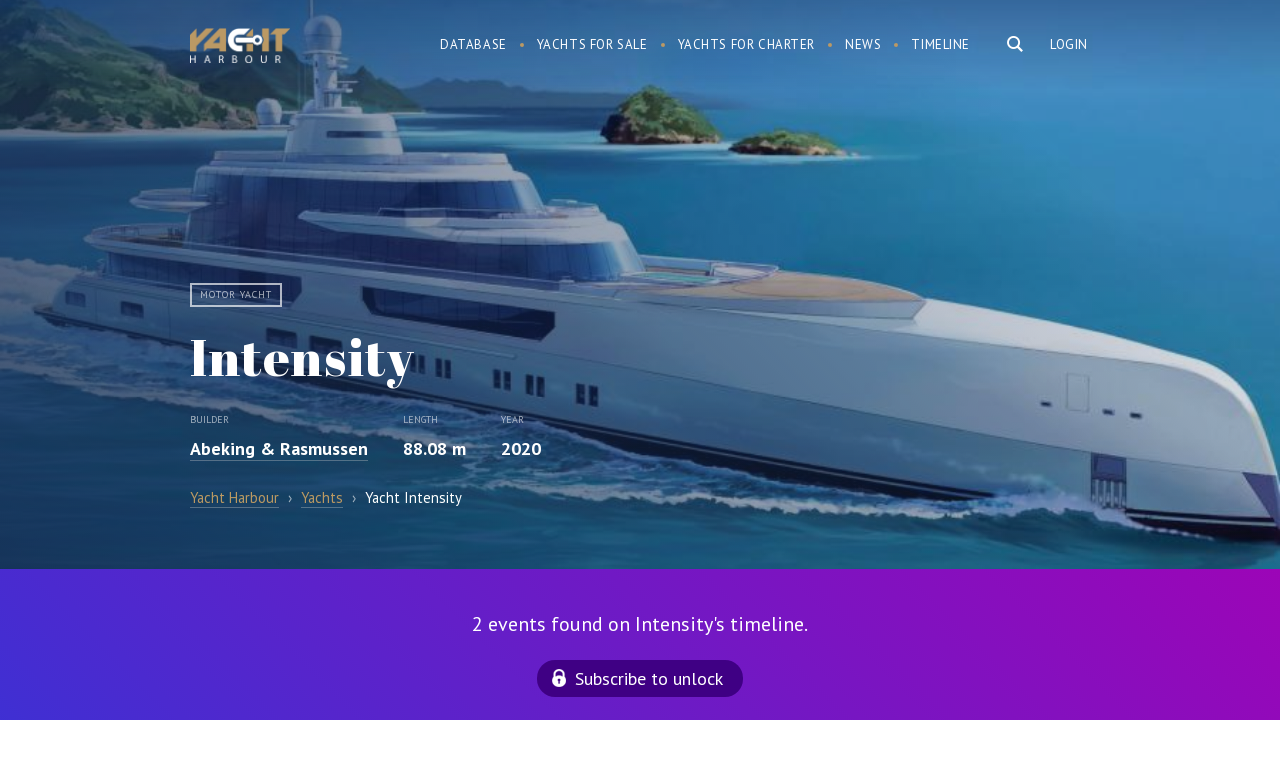

--- FILE ---
content_type: text/html; charset=UTF-8
request_url: https://yachtharbour.com/yacht/intensity-639
body_size: 18152
content:
<!DOCTYPE html>
<html>
    <head>
        <meta http-equiv="Content-Type" content="text/html; charset=utf-8" />
        <meta name="language" content="en" />
        <meta name="google-site-verification" content="UcOoh7o45qR1u2G3Vk7kMEGZ4EIFVItiip1Ru02xkU8" />  
        <link rel="icon" href="/favicon.ico" type="image/x-icon">
        <link rel="shortcut icon" href="/favicon.ico" type="image/x-icon">    

        <meta name="viewport" content="width=device-width">
        <meta content='width=device-width, initial-scale=1.0, maximum-scale=1.0, user-scalable=0' name='viewport' />




        <link href='https://fonts.googleapis.com/css?family=PT+Serif:400,700,700italic,400italic&subset=latin,cyrillic' rel='stylesheet' type='text/css'>
        <link href='https://fonts.googleapis.com/css?family=PT+Sans:400,700italic,700,400italic&subset=latin,cyrillic' rel='stylesheet' type='text/css'>
        <link href='https://fonts.googleapis.com/css?family=Abril+Fatface' rel='stylesheet' type='text/css'>



        <link href="/img/icons/apple-touch-icon.png" rel="apple-touch-icon" /> 
        <link href="/img/icons/apple-touch-icon-76x76.png" rel="apple-touch-icon" sizes="76x76" />
        <link href="/img/icons/apple-touch-icon-120x120.png" rel="apple-touch-icon" sizes="120x120" />
        <link href="/img/icons/apple-touch-icon-152x152.png" rel="apple-touch-icon" sizes="152x152" />
        <link href="/img/icons/apple-touch-icon-180x180.png" rel="apple-touch-icon" sizes="180x180" />
        <link href="/img/icons/icon-hires.png" rel="icon" sizes="192x192" />
        <link href="/img/icons/icon-normal.png" rel="icon" sizes="128x128" />     

 
<!----> 
                <link rel="stylesheet" type="text/css" href="/js/slick/slick.css" />
<link rel="stylesheet" type="text/css" href="/js/mfp/magnific-popup.css" />
<link rel="stylesheet" type="text/css" href="/css/main.css?v10asda1" />
<script type="text/javascript" src="/assets/95cda16c/jquery.min.js"></script>
<script type="text/javascript" src="/js/slick/slick.js"></script>
<script type="text/javascript" src="/js/mfp/jquery.magnific-popup.min.js"></script>
<script type="text/javascript" src="/js/social-likes.min.js"></script>
<title>Motor yacht Intensity - Abeking &amp; Rasmussen  - Yacht Harbour</title>



<meta name="format-detection" content="telephone=no">
<meta name="title" content="Motor yacht Intensity - Abeking & Rasmussen  - Yacht Harbour"/>


                    <meta name="keywords"
          content="Intensity, Intensity yacht, Intensity Motor yacht, Abeking & Rasmussen yachts, Abeking & Rasmussen   "/>




    <meta name="description" content="Intensity is a 88.08 m motor yacht. With a beam of 12.06 m and a draft of 3.45 m. She is powered by Caterpillar engines . The motor yacht can accommodate 14 guests in cabins and an exterior design by Andrew Winch Designs."/>


<meta name="twitter:card" content="summary_large_image"/>
<meta name="twitter:site" content="@yachtharbour"/>
<meta name="twitter:creator" content="@yachtharbour"/>
<meta name="twitter:title" content="Intensity"/>
<meta name="twitter:description" content=" 
        Intensity is a 88.08 m / 289′0″ luxury motor yacht. She was built by Abeking & Rasmussen in 2020.         
With a beam of 12.06 m and a draft of"/>
<meta name="twitter:image" content="https://yachtharbour.com/static/images/y/large_639_78f1f.jpg"/>

<meta property="og:image" content="https://yachtharbour.com/static/images/y/large_639_78f1f.jpg"/>

    <meta property="og:title" content="88m Abeking & Rasmussen, Intensity asking €132,000,000"/>

<meta property="og:url" content=/yacht/intensity-639/>

<meta property="og:site_name" content="Yacht Harbour"/>
<meta property="og:type" content="website"/>
<meta property="og:description" content=" 
        Intensity is a 88.08 m / 289′0″ luxury motor yacht. She was built by Abeking & Rasmussen in 2020.         
With a beam of 12.06 m and a draft of 3.45 m, she has a steel hull.      
She is powered by Caterpillar engines  .     
The motor yacht can accommodate 14 guests in  cabins  and an exterior design by Andrew Winch Designs."

  



    </head>

    <body>

        <div id="page">

<div class="bar-navigation toggle-navigation">
    <div class="bar-navigation-inner">

        <div class="bar-navigation-header">

            <a class="toggle-btn" href="">☰</a>

            <div class="bar-search  ">
                <form onsubmit="loadSearch('b-s-fld');return false;">
                    <input id="b-s-fld" class="s-fld" name="q" type="text" placeholder="Search">
                    <input class="s-btn" type="submit" value="">
                </form>
            </div>

        </div>


        <ul id="bar-navigation" itemscope itemtype="http://schema.org/SiteNavigationElement">
<li><a href="/yachts">Database</a></li>
<li><a href="/sale">Yachts for sale</a></li>
<li><a href="/charter">Yachts for charter</a></li>
<li><a href="/news">Yacht News</a></li>
<li><a href="/brokerage">Brokerage News</a></li>
<li><a href="/timeline">Timeline</a></li>
</ul>



        <div class="social-bar">
            <div class="social-block">
                <a class="social-link social-link-facebook" target="_blank"
                   href="https://www.facebook.com/yachtharbour">facebook</a>
                <a class="social-link social-link-instagram" target="_blank"
                   href="https://www.instagram.com/yacht_harbour/">instagram</a>

                <a class="social-link social-link-twitter" target="_blank" href="https://twitter.com/yachtharbour">twitter</a>
                <a class="social-link social-link-google" target="_blank"
                   href="https://plus.google.com/+Yachtharbour1/posts">google+</a>
                <a class="social-link social-link-linkedin" target="_blank"
                   href="https://www.linkedin.com/company/yachtharbour-com">linkedin</a>

            </div>
        </div>

    </div>
</div>


<section class="header">

    <div style="position: absolute; right:5px; top:5px;">
            </div>


    <div class="wrap overflow">
        
                    <div class="right">

                <div class="user-block">
                <a class="tm-log-btn" href="/user/marketview">Login</a>
                </div>
            </div>
        
        <div class="logo left">
                        <a href="/">Yacht Harbour</a>        </div>

        <div class="main-ns-container">

            <a class="toggle-btn" href="">☰</a>


            <div class="main-search right">
                <form onsubmit="loadSearch('m-s-fld'); return false;">
                    <input id="m-s-fld" class="s-fld" name="q" type="text" placeholder="Search">
                    <input class="s-btn" type="button">
                </form>


            </div>

            <div class="navigation right">
                <ul id="navigation" itemscope itemtype="http://schema.org/SiteNavigationElement">
<li><a href="/yachts">Database</a></li>
<li><a href="/sale">Yachts for sale</a></li>
<li><a href="/charter">Yachts for charter</a></li>
<li><a href="/news">News</a></li>
<li><a href="/timeline">Timeline</a></li>
</ul>            </div>
        </div>


    </div>

</section>


<script>


    var loadSearch = function (val) {
        var fld = document.getElementById(val);
        console.log(fld);
        var url = 'https://yachtharbour.com/search/';
        url += '?q=' + fld.value;
        window.location.href = url;
    }


    $(document).click(function (e) {
        if (!$(e.target).is('#search-form,.main-search,.s-btn,.s-fld')) {
            $(".main-ns-container").removeClass('ready');
        }
    });
    $('.main-search').click(function () {
        $('.main-search').find('input[type=text]').val('');
        $('.main-ns-container').addClass('ready');
        $('.main-search').find('input[type=text]').focus();
        return false;
    });
    $(document).click(function (e) {
        if (!$(e.target).is('.bar-navigation, .main-search,.s-btn,.s-fld')) {
            $('body').removeClass('fixed');
            $('.toggle-navigation').removeClass('visible');
        }
    });
    $('.toggle-btn').click(function () {
        $('.toggle-navigation').toggleClass('visible');
        $('body').toggleClass('fixed');
        return false;
    });

</script>
            






<section class="promo-head">
    <div class="promo-head-bg  " style="background-image: url('/static/images/y/blur_639_78f1f.jpg')"></div>


    <div class="promo-head-bg-overlay yacht-bg-overlay"></div>

    <div class="wrap overflow relative">


        <div class="yacht-card" itemscope itemtype="http://schema.org/Product">

            <link itemprop="additionalType" href="http://www.productontology.org/id/Yacht">
            <link itemprop="additionalType" href="http://www.productontology.org/id/Luxury_yacht">


            <img itemprop="image" alt="yacht Intensity" style="height: 10px; opacity:0"
                 src="/static/images/y/s_639_78f1f.jpg">
            <div class="yacht-card-labels">
                <span class="yacht-card-label">Motor yacht</span>
                
                



                    



            </div>


            <div class="yacht-card-title">
                <h1 class="page-title" itemprop="name">Intensity</h1>
            </div>


            <div class="yacht-card-anons">


                

    <div class="price-container overflow">

        




        

    </div>


                <div itemprop="description">


                    
                        <div class="yacht-card-anons-item left">


                            <div class="yacht-card-anons-label">Builder</div>
                            <div class="hidden" itemprop="manufacturer">Abeking & Rasmussen</div>
                            <div class="yacht-card-anons-data">
                                                                                                
                                <a href="/builders/Abeking+%26+Rasmussen">Abeking & Rasmussen</a>
                            </div>

                        </div>
                    


                                            <div class="yacht-card-anons-item left">
                            <div class="yacht-card-anons-label">Length</div>
                            <div class="yacht-card-anons-data">

                                88.08 m
                            </div>
                        </div>
                    


                                            <div class="yacht-card-anons-item left">
                            <div class="yacht-card-anons-label">Year</div>
                            <div class="yacht-card-anons-data">


                                2020                                                                                            </div>
                        </div>
                    
                </div>


            </div>


        </div>


         
<ul class="breadcrumbs" itemscope="itemscope" itemtype="http://schema.org/BreadcrumbList">
    <li itemprop="itemListElement" itemscope="itemscope" itemtype="http://schema.org/ListItem">
        <a href="/" itemprop="item">
            <span itemprop="name">Yacht Harbour</span>

        </a>
    </li>
    <span style="padding:0px 5px; opacity: .6">›</span>

            <li itemprop="itemListElement" itemscope="itemscope" itemtype="http://schema.org/ListItem">


            <a itemprop="item" href="/yachts"><span itemprop="name">Yachts</span></a>

        </li>
        <span style="padding:0px 5px; opacity: .6">›</span>
    <li itemprop="itemListElement" itemscope="itemscope" itemtype="http://schema.org/ListItem">
        <span itemprop="name">Yacht Intensity     </span>   
        <a itemprop="item" href="/yacht/intensity-639"></a>
    </li>
</ul>



        

    </div>


    </div>
</section>


<section class="main-content ">

 
            
                    <div class="timeline overflow" style="    background: linear-gradient(45deg, rgba(62,48,211,1) 0%,rgba(156,5,183,1) 100%);
    color: #fff;
    font-size: 20px;
    text-align: center;
    padding: 40px 0;">
                <div class="wrap">

                                        <div>
                        2 events found on Intensity's timeline.
                    </div>

                    <a class="sbscrbtn" href="/timeline?db=intensity_639">Subscribe to unlock</a>
                </div>
            </div>
        
        

    



    <div class="content-container right-down-container">

        <div class="wrap content-container-inner overflow">


            <div class="content-container-main yacht-b">


                <div class="content-container-main-header overflow  ">


                    <h2 class="content-container-main-header-title">
                        About Intensity                    </h2>

                </div>


                <div class="content-container-main-inner">


                    <div class="yacht-info-description-content">
                         
        Intensity is a 88.08 m / 289′0″ luxury motor yacht. She was built by Abeking & Rasmussen in 2020.         
With a beam of 12.06 m and a draft of 3.45 m, she has a steel hull.      
She is powered by Caterpillar engines  .     
The motor yacht can accommodate 14 guests in  cabins  and an exterior design by Andrew Winch Designs.                    </div>

                    <div class="social-likes" style="display:inline-block; margin: 20px -6px 0 ">
                        <div class="facebook" title="Share">Facebook</div>
                        <div class="twitter" title="Twit">Twitter</div>
                        <div class="pinterest" title="Pin it" data-media="">Pinterest</div>
                    </div>

                </div>


            </div>


            <div class="content-container-right broker-b">

            <div class="yacht-info-broker-attention">Not available for sale or charter on Yacht Harbour.</div>
    

    

    <div class='broker-b-pager'></div>


    
</div>









<div id="popup-contact" class="contact-popup hidden" style=" ">

    <div class="contact-popup-overlay"></div>

    <div class="contact-popup-inner">

        <div class="contact-popup-content">


            <div class="contact-popup-content-header">
                <a class="right close-window" href="#close">×</a>


                <h2>Contact agent</h2>
            </div>






            





            




        </div>
    </div>
</div>



<script>

    $('.contact-btn').click(function () {


        var br = $(this).attr('data');
        $('.broker-item').hide();
        $('#broker_' + br).show();
        $('#popup-contact').fadeIn( );
        $('body').addClass('fixed_');
        return false;
    });
    $('.contact-popup-overlay,.close-window').click(function () {
        $('.contact-popup').fadeOut();
        $('body').removeClass('fixed_');
    });


    $(".message-form-row input").click(function () {
        $('#popup-contact').show();
    });    
    $(".message-form-row textarea").click(function () {
        $('#popup-contact').show();
    })
    if ($(".message-form-row input").is(":focus")) {
        $('#popup-contact').show();
    }
    if ($(".message-form-row textarea").is(":focus")) {
        $('#popup-contact').show();
    }


</script>

<script>
    var Bcount = document.getElementsByClassName('yacht-info-broker').length;

    if (Bcount > 1) {
        $('.yacht-info-broker').hide();
        $('.yacht-info-broker').first().show();

        var myItems = [], $myList = $('.broker-b-pager');

        for (var i = 0; i < Bcount; i++) {
            myItems.push('<div id="bbp' + i + '" rel="' + i + '" class="broker-b-pager-item broker-b-pager-item_' + (i) + '" ><a href="#" onclick="showBroker(' + (i) + ');return false;">item ' + (i + 1) + '</a></div>');
        }

        $myList.append(myItems.join(''));


        $('.broker-b-pager-item').first().addClass('active');


        function showBroker(data) {
            $('.yacht-info-broker').hide();
            $('.broker-b-pager-item').removeClass('active');
            $('.yacht-info-broker:eq(' + data + ')').show();
            $('.broker-b-pager-item_' + data + '').addClass('active');
            clearInterval(interval);
        }
     

        var interval = setInterval(function () {

            var act = $('.broker-b-pager').find('.active');
            var curB = Number(act.attr('rel'));
            var nextB = curB + 1;


            if ($('#bbp' + nextB + '').length) {
                $('.yacht-info-broker').hide();
                $('.yacht-info-broker:eq(' + nextB + ')').fadeIn();
                $('.broker-b-pager-item').removeClass('active');
                $('#bbp' + nextB).addClass('active');
            } else {
                $('.yacht-info-broker').hide();
                $('.yacht-info-broker').first().fadeIn();
                $('.broker-b-pager-item').removeClass('active');
                $('#bbp0').addClass('active');
            }
            //  alert(nextB);


        }, 5000);


    }


</script>

        </div>

    </div>


   




    
    
    
    <div class="scroll-photos overflow">
        <div class="scroll-photos-inner variable-width">


                            <img alt="yacht Intensity" class="image-popup" src="/static/uploads/scale_639_d0251.jpg" href="/static/uploads/watermark_639_d0251.jpg"><img alt="yacht Intensity" class="image-popup" src="/static/uploads/scale_639_06a0d.jpg" href="/static/uploads/watermark_639_06a0d.jpg"><img alt="yacht Intensity" class="image-popup" src="/static/uploads/scale_639_bfae4.jpg" href="/static/uploads/watermark_639_bfae4.jpg"><img alt="yacht Intensity" class="image-popup" src="/static/uploads/scale_639_d32d9.jpg" href="/static/uploads/watermark_639_d32d9.jpg"><img alt="yacht Intensity" class="image-popup" src="/static/uploads/scale_639_4a574.jpg" href="/static/uploads/watermark_639_4a574.jpg"><img alt="yacht Intensity" class="image-popup" src="/static/uploads/scale_639_db467.jpg" href="/static/uploads/watermark_639_db467.jpg"><img alt="yacht Intensity" class="image-popup" src="/static/uploads/scale_639_0dbb5.jpg" href="/static/uploads/watermark_639_0dbb5.jpg"><img alt="yacht Intensity" class="image-popup" src="/static/uploads/scale_639_d3166.jpg" href="/static/uploads/watermark_639_d3166.jpg"><img alt="yacht Intensity" class="image-popup" src="/static/uploads/scale_639_22dae.jpg" href="/static/uploads/watermark_639_22dae.jpg"><img alt="yacht Intensity" class="image-popup" src="/static/uploads/scale_639_50c1c.jpg" href="/static/uploads/watermark_639_50c1c.jpg">                                </div>


    </div>

    <script>
        $(document).ready(function () {
            $('.image-popup').magnificPopup({
                type: 'image',
                gallery: {
                    tCounter: '',
                    enabled: true
                }

            });
        });


        $('.scroll-photos-inner').slick({
            dots: true,
            infinite: true,
            centerPadding: '0px',
            speed: 300,
            slidesToShow: 2,
            centerMode: false,
            variableWidth: true,
            responsive: [
                {
                    breakpoint: 480,
                    settings: {
                        arrows: false,
                        centerMode: true,
                        // adaptiveHeight:true,
                        slidesToShow: 1
                    }
                }
            ]
        });


    </script>

    

    





<div class="specifications overflow">
    <div class="wrap"> 
        <h2>Specifications</h2>
        <div class='spec-category-list overflow'>
             
                      
                          


                <table class="spec-category-tbl">
                    <tbody>

                        <tr> 
                             



                                <td class="spec-category-item"> 

                                    <table>
                                        <tbody>


                                        <th>
                                            <h3 class='spec-category-title'> Structural </h3> 
                                        </th> 
                                         

                                            
                                                 


                                                    


                                                        
                                                    


                                                        
                                                    


                                                        
                                                    


                                                        
                                                    


                                                        
                                                    


                                                        
                                                    


                                                        
                                                    


                                                        
                                                    


                                                        

                                                            <tr class='spec-row overflow'>

                                                                <td class='spec-row-name left'>
                                                                    Yard :  
                                                                </td>

                                                                <td class='spec-row-val  '>

                                                                                                                                         


                                                                        Abeking & Rasmussen                                                                       
                                                                </td> 
                                                            </tr>
                                                        
                                                    


                                                        
                                                                                                    
                                            
                                                 


                                                    


                                                        
                                                    


                                                        
                                                    


                                                        
                                                    


                                                        
                                                    


                                                        
                                                    


                                                        
                                                    


                                                        
                                                    


                                                        

                                                            <tr class='spec-row overflow'>

                                                                <td class='spec-row-name left'>
                                                                    Type :  
                                                                </td>

                                                                <td class='spec-row-val  '>

                                                                     


                                                                                                                                                                                                                                    Motor yacht        
                                                                               

                                                                                 
                                                                         

                                                                          


                                                                          

                                                                         


                                                                         



                                                                               





                                                                         



                                                                         



                                                                        
                                                                        
                                                                       
                                                                </td> 
                                                            </tr>
                                                        
                                                    


                                                        
                                                    


                                                        
                                                                                                    
                                            
                                                 


                                                    


                                                        
                                                    


                                                        
                                                    


                                                        
                                                    


                                                        

                                                            <tr class='spec-row overflow'>

                                                                <td class='spec-row-name left'>
                                                                    Guests :  
                                                                </td>

                                                                <td class='spec-row-val  '>

                                                                                                                                         


                                                                        14                                                                       
                                                                </td> 
                                                            </tr>
                                                        
                                                    


                                                        
                                                    


                                                        
                                                    


                                                        
                                                    


                                                        
                                                    


                                                        
                                                    


                                                        
                                                                                                    
                                            
                                                 


                                                    


                                                        
                                                    


                                                        
                                                    


                                                        
                                                    


                                                        
                                                    


                                                        
                                                    


                                                        
                                                    


                                                        
                                                    


                                                        
                                                    


                                                        
                                                    


                                                        
                                                                                                    
                                            
                                                 


                                                    


                                                        
                                                    


                                                        
                                                    


                                                        
                                                    


                                                        
                                                    


                                                        
                                                    


                                                        
                                                    


                                                        
                                                    


                                                        
                                                    


                                                        
                                                    


                                                        
                                                                                                    
                                            
                                                 


                                                    


                                                        
                                                    


                                                        

                                                            <tr class='spec-row overflow'>

                                                                <td class='spec-row-name left'>
                                                                    Length :  
                                                                </td>

                                                                <td class='spec-row-val  '>

                                                                     


                                                                         

                                                                          


                                                                          

                                                                         


                                                                         



                                                                               





                                                                         



                                                                         



                                                                                                                                                    88.08 
                                                                            m     
                                                                            <span>/</span>
                                                                            289′0″        
                                                                           
                                                                        
                                                                        
                                                                       
                                                                </td> 
                                                            </tr>
                                                        
                                                    


                                                        
                                                    


                                                        
                                                    


                                                        
                                                    


                                                        
                                                    


                                                        
                                                    


                                                        
                                                    


                                                        
                                                    


                                                        
                                                                                                    
                                            
                                                 


                                                    


                                                        
                                                    


                                                        
                                                    


                                                        

                                                            <tr class='spec-row overflow'>

                                                                <td class='spec-row-name left'>
                                                                    Beam :  
                                                                </td>

                                                                <td class='spec-row-val  '>

                                                                     


                                                                         

                                                                          


                                                                          

                                                                         


                                                                         



                                                                               





                                                                         



                                                                         



                                                                        
                                                                         
                                                                            12.06  
                                                                            m    
                                                                            <span>/</span>
                                                                            39′7″    
                                                                        
                                                                       
                                                                </td> 
                                                            </tr>
                                                        
                                                    


                                                        
                                                    


                                                        
                                                    


                                                        
                                                    


                                                        
                                                    


                                                        
                                                    


                                                        
                                                    


                                                        
                                                                                                    
                                            
                                                 


                                                    


                                                        

                                                            <tr class='spec-row overflow'>

                                                                <td class='spec-row-name left'>
                                                                    Draft :  
                                                                </td>

                                                                <td class='spec-row-val  '>

                                                                     


                                                                         

                                                                          


                                                                          

                                                                         


                                                                         



                                                                               





                                                                         



                                                                          
                                                                            3.45  
                                                                            <span>m </span>

                                                                            <span>/</span>
                                                                            11′4″      

                                                                         



                                                                        
                                                                        
                                                                       
                                                                </td> 
                                                            </tr>
                                                        
                                                    


                                                        
                                                    


                                                        
                                                    


                                                        
                                                    


                                                        
                                                    


                                                        
                                                    


                                                        
                                                    


                                                        
                                                    


                                                        
                                                    


                                                        
                                                                                                    
                                            
                                                 


                                                    


                                                        
                                                    


                                                        
                                                    


                                                        
                                                    


                                                        
                                                    


                                                        
                                                    


                                                        
                                                    


                                                        
                                                    


                                                        
                                                    


                                                        
                                                    


                                                        

                                                            <tr class='spec-row overflow'>

                                                                <td class='spec-row-name left'>
                                                                    Year of build :  
                                                                </td>

                                                                <td class='spec-row-val  '>

                                                                                                                                         


                                                                        2020                                                                       
                                                                </td> 
                                                            </tr>
                                                        
                                                                                                    
                                            
                                                 


                                                    


                                                        
                                                    


                                                        
                                                    


                                                        
                                                    


                                                        
                                                    


                                                        
                                                    


                                                        
                                                    


                                                        
                                                    


                                                        
                                                    


                                                        
                                                    


                                                        
                                                                                                    
                                            
                                                 


                                                    


                                                        
                                                    


                                                        
                                                    


                                                        
                                                    


                                                        
                                                    


                                                        
                                                    


                                                        
                                                    


                                                        
                                                    


                                                        
                                                    


                                                        
                                                    


                                                        
                                                                                                    
                                            
                                                 


                                                    


                                                        
                                                    


                                                        
                                                    


                                                        
                                                    


                                                        
                                                    


                                                        
                                                    


                                                        
                                                    


                                                        
                                                    


                                                        
                                                    


                                                        
                                                    


                                                        
                                                                                                    
                                            
                                                
                                            
                                                
                                            
                                                
                                            
                                                
                                            
                                                
                                            
                                                
                                            
                                                
                                            
                                                
                                            
                                                
                                            
                                                
                                            
                                                
                                            
                                                
                                            
                                                
                                            
                                                
                                            
                                                
                                            
                                                
                                            
                                                
                                            
                                                
                                            
                                                
                                            
                                                
                                            
                                                
                                            
                                                 


                                                    


                                                        
                                                    


                                                        
                                                    


                                                        
                                                    


                                                        
                                                    


                                                        
                                                    


                                                        
                                                    


                                                        
                                                    


                                                        
                                                    


                                                        
                                                    


                                                        
                                                                                                    
                                            
                                                
                                            
                                                
                                            
                                                
                                            
                                                
                                              

                                         




                        </tbody>
                    </table>

                    </td> 
  



                 



                                <td class="spec-category-item"> 

                                    <table>
                                        <tbody>


                                        <th>
                                            <h3 class='spec-category-title'> Mechanical </h3> 
                                        </th> 
                                         

                                            
                                                
                                            
                                                
                                            
                                                
                                            
                                                
                                            
                                                
                                            
                                                
                                            
                                                
                                            
                                                
                                            
                                                
                                            
                                                
                                            
                                                
                                            
                                                
                                            
                                                 


                                                    


                                                        
                                                    


                                                        
                                                    


                                                        
                                                    


                                                        
                                                    


                                                        
                                                    


                                                        
                                                    


                                                        
                                                    


                                                        
                                                    


                                                        
                                                    


                                                        
                                                                                                    
                                            
                                                 


                                                    


                                                        
                                                    


                                                        
                                                    


                                                        
                                                    


                                                        
                                                    


                                                        
                                                    


                                                        
                                                    


                                                        

                                                            <tr class='spec-row overflow'>

                                                                <td class='spec-row-name left'>
                                                                    Brand :  
                                                                </td>

                                                                <td class='spec-row-val  '>

                                                                                                                                         


                                                                        Caterpillar                                                                       
                                                                </td> 
                                                            </tr>
                                                        
                                                    


                                                        
                                                    


                                                        
                                                    


                                                        
                                                                                                    
                                            
                                                 


                                                    


                                                        
                                                    


                                                        
                                                    


                                                        
                                                    


                                                        
                                                    


                                                        
                                                    


                                                        
                                                    


                                                        
                                                    


                                                        
                                                    


                                                        
                                                    


                                                        
                                                                                                    
                                            
                                                 


                                                    


                                                        
                                                    


                                                        
                                                    


                                                        
                                                    


                                                        
                                                    


                                                        
                                                    


                                                        
                                                    


                                                        
                                                    


                                                        
                                                    


                                                        
                                                    


                                                        
                                                                                                    
                                            
                                                 


                                                    


                                                        
                                                    


                                                        
                                                    


                                                        
                                                    


                                                        
                                                    


                                                        
                                                    


                                                        
                                                    


                                                        
                                                    


                                                        
                                                    


                                                        
                                                    


                                                        
                                                                                                    
                                            
                                                 


                                                    


                                                        
                                                    


                                                        
                                                    


                                                        
                                                    


                                                        
                                                    


                                                        
                                                    


                                                        
                                                    


                                                        
                                                    


                                                        
                                                    


                                                        
                                                    


                                                        
                                                                                                    
                                            
                                                 


                                                    


                                                        
                                                    


                                                        
                                                    


                                                        
                                                    


                                                        
                                                    


                                                        
                                                    


                                                        
                                                    


                                                        
                                                    


                                                        
                                                    


                                                        
                                                    


                                                        
                                                                                                    
                                            
                                                 


                                                    


                                                        
                                                    


                                                        
                                                    


                                                        
                                                    


                                                        
                                                    


                                                        
                                                    


                                                        
                                                    


                                                        
                                                    


                                                        
                                                    


                                                        
                                                    


                                                        
                                                                                                    
                                            
                                                
                                            
                                                
                                            
                                                
                                            
                                                
                                            
                                                
                                            
                                                
                                            
                                                
                                            
                                                
                                            
                                                
                                            
                                                
                                            
                                                
                                            
                                                
                                            
                                                
                                            
                                                
                                            
                                                
                                            
                                                
                                            
                                                
                                            
                                                 


                                                    


                                                        
                                                    


                                                        
                                                    


                                                        
                                                    


                                                        
                                                    


                                                        
                                                    


                                                        
                                                    


                                                        
                                                    


                                                        
                                                    


                                                        
                                                    


                                                        
                                                                                                    
                                              

                                         




                        </tbody>
                    </table>

                    </td> 
  



                  
                </tr> 
                <tr> 
                      



                        <td class="spec-category-item"> 

                            <table>
                                <tbody>


                                <th>
                                    <h3 class='spec-category-title'> Design </h3> 
                                </th> 
                                 

                                    
                                        
                                    
                                        
                                    
                                        
                                    
                                        
                                    
                                        
                                    
                                        
                                    
                                        
                                    
                                        
                                    
                                        
                                    
                                        
                                    
                                        
                                    
                                        
                                    
                                        
                                    
                                        
                                    
                                        
                                    
                                        
                                    
                                        
                                    
                                        
                                    
                                        
                                    
                                        
                                    
                                         


                                            


                                                
                                            


                                                
                                            


                                                
                                            


                                                
                                            


                                                
                                            


                                                
                                            


                                                
                                            


                                                
                                            


                                                
                                            


                                                
                                                                                    
                                    
                                         


                                            


                                                
                                            


                                                
                                            


                                                
                                            


                                                
                                            


                                                
                                            


                                                

                                                    <tr class='spec-row overflow'>
                                                        <td class='spec-row-name left'>
                                                            Hull :  
                                                        </td>

                                                        <td class='spec-row-val  '>
                                                            Steel                                                        </td> 
                                                    </tr>
                                                
                                            


                                                
                                            


                                                
                                            


                                                
                                            


                                                
                                                                                    
                                    
                                         


                                            


                                                
                                            


                                                
                                            


                                                
                                            


                                                
                                            


                                                
                                            


                                                
                                            


                                                
                                            


                                                
                                            


                                                
                                            


                                                
                                                                                    
                                    
                                         


                                            


                                                
                                            


                                                
                                            


                                                
                                            


                                                
                                            


                                                
                                            


                                                
                                            


                                                
                                            


                                                
                                            


                                                
                                            


                                                
                                                                                    
                                    
                                         


                                            


                                                
                                            


                                                
                                            


                                                
                                            


                                                
                                            


                                                
                                            


                                                
                                            


                                                
                                            


                                                
                                            


                                                
                                            


                                                
                                                                                    
                                    
                                         


                                            


                                                
                                            


                                                
                                            


                                                
                                            


                                                
                                            


                                                
                                            


                                                
                                            


                                                
                                            


                                                
                                            


                                                
                                            


                                                
                                                                                    
                                    
                                         


                                            


                                                
                                            


                                                
                                            


                                                
                                            


                                                
                                            


                                                

                                                    <tr class='spec-row overflow'>
                                                        <td class='spec-row-name left'>
                                                            Exterior designer :  
                                                        </td>

                                                        <td class='spec-row-val  '>
                                                            Andrew Winch Designs                                                        </td> 
                                                    </tr>
                                                
                                            


                                                
                                            


                                                
                                            


                                                
                                            


                                                
                                            


                                                
                                                                                    
                                    
                                        
                                    
                                        
                                    
                                        
                                    
                                        
                                    
                                        
                                    
                                        
                                    
                                        
                                    
                                        
                                    
                                        
                                    
                                        
                                    
                                        
                                      

                                 




                                </tbody>
                            </table>

                        </td> 








                      



                        <td class="spec-category-item"> 

                            <table>
                                <tbody>


                                <th>
                                    <h3 class='spec-category-title'> Equipment </h3> 
                                </th> 
                                 

                                    
                                        
                                    
                                        
                                    
                                        
                                    
                                        
                                    
                                        
                                    
                                        
                                    
                                        
                                    
                                        
                                    
                                        
                                    
                                        
                                    
                                        
                                    
                                        
                                    
                                        
                                    
                                        
                                    
                                        
                                    
                                        
                                    
                                        
                                    
                                        
                                    
                                        
                                    
                                        
                                    
                                        
                                    
                                        
                                    
                                        
                                    
                                        
                                    
                                        
                                    
                                        
                                    
                                        
                                    
                                         


                                            


                                                
                                            


                                                
                                            


                                                
                                            


                                                
                                            


                                                
                                            


                                                
                                            


                                                
                                            


                                                
                                            


                                                
                                            


                                                
                                                                                    
                                    
                                         


                                            


                                                
                                            


                                                
                                            


                                                
                                            


                                                
                                            


                                                
                                            


                                                
                                            


                                                
                                            


                                                
                                            


                                                
                                            


                                                
                                                                                    
                                    
                                         


                                            


                                                
                                            


                                                
                                            


                                                
                                            


                                                
                                            


                                                
                                            


                                                
                                            


                                                
                                            


                                                
                                            


                                                
                                            


                                                
                                                                                    
                                    
                                         


                                            


                                                
                                            


                                                
                                            


                                                
                                            


                                                
                                            


                                                
                                            


                                                
                                            


                                                
                                            


                                                
                                            


                                                
                                            


                                                
                                                                                    
                                    
                                         


                                            


                                                
                                            


                                                
                                            


                                                
                                            


                                                
                                            


                                                
                                            


                                                
                                            


                                                
                                            


                                                
                                            


                                                
                                            


                                                
                                                                                    
                                    
                                         


                                            


                                                
                                            


                                                
                                            


                                                
                                            


                                                
                                            


                                                
                                            


                                                
                                            


                                                
                                            


                                                
                                            


                                                
                                            


                                                
                                                                                    
                                    
                                        
                                    
                                         


                                            


                                                
                                            


                                                
                                            


                                                
                                            


                                                
                                            


                                                
                                            


                                                
                                            


                                                
                                            


                                                
                                            


                                                
                                            


                                                
                                                                                    
                                    
                                         


                                            


                                                
                                            


                                                
                                            


                                                
                                            


                                                
                                            


                                                
                                            


                                                
                                            


                                                
                                            


                                                
                                            


                                                
                                            


                                                
                                                                                    
                                    
                                         


                                            


                                                
                                            


                                                
                                            


                                                
                                            


                                                
                                            


                                                
                                            


                                                
                                            


                                                
                                            


                                                
                                            


                                                
                                            


                                                
                                                                                    
                                    
                                        
                                      

                                 




                                </tbody>
                            </table>

                        </td> 








                      
                </tr>
                </tbody>

                </table> 

             

        </div>




    </div>
</div>


    


    
<div class="content-container right-down-container">

    <div class="wrap content-container-inner overflow">


        <div class="content-container-main"> 


            <div class="content-container-main-header overflow">


                <h2 class="content-container-main-header-title">Similar yachts</h2>     

            </div>


            <div class="content-container-main-inner">



                <div class="main-grid-container">
                    <div class="main-grid-container-inner">

                          
                                                            
    
    <div class="list-item yacht-list-item">

        <div class="list-item-preview">

            <a href="/yacht/cc-summer-6020"><img src="/static/images/y/s_6020_26a34.jpg" alt="CC-Summer" /></a>
            <div class="list-item-label">Motor yacht</div>
            
        </div>


        <div class="list-item-content">


            <div class="list-item-content-name">
                <a href="/yacht/cc-summer-6020">CC-Summer</a>                            </div>

            <div class="list-item-content-price">


                                    <span>
                                        </span>
                     


            </div>


            <div class="list-item-content-details">

                <span><a target="_blank" href="/builders/Lurssen">Lurssen</a></span>                | <span>95 m   </span>                | <span>2019 </span>
            </div>
        </div>
    </div>






                                                            
    
    <div class="list-item yacht-list-item">

        <div class="list-item-preview">

            <a href="/yacht/ulstein-x-bow--88-5m-3717"><img src="/static/images/y/s_3717_ce0f1.jpg" alt="Ulstein X-Bow  88.5M" /></a>
            <div class="list-item-label">Motor yacht</div>
            
        </div>


        <div class="list-item-content">


            <div class="list-item-content-name">
                <a href="/yacht/ulstein-x-bow--88-5m-3717">Ulstein X-Bow  88.5M</a>                            </div>

            <div class="list-item-content-price">


                                    <span>
                                        </span>
                     


            </div>


            <div class="list-item-content-details">

                <span><a target="_blank" href="/builders/Ulstein">Ulstein</a></span>                | <span>88.5 m   </span>                | <span>2018 </span>
            </div>
        </div>
    </div>






                                                            
    
    <div class="list-item yacht-list-item">

        <div class="list-item-preview">

            <a href="/yacht/whisper-696"><img src="/static/images/y/s_696_97b6b.jpg" alt="Whisper" /></a>
            <div class="list-item-label">Motor yacht</div>
            
        </div>


        <div class="list-item-content">


            <div class="list-item-content-name">
                <a href="/yacht/whisper-696">Whisper</a>                            </div>

            <div class="list-item-content-price">


                                    <span>
                                        </span>
                     


            </div>


            <div class="list-item-content-details">

                <span><a target="_blank" href="/builders/Lurssen">Lurssen</a></span>                | <span>95.2 m   </span>                | <span>2014 </span>
            </div>
        </div>
    </div>






                                                            
    
    <div class="list-item yacht-list-item">

        <div class="list-item-preview">

            <a href="/yacht/amore-vero-1266"><img src="/static/images/y/s_1266_9d29c.jpg" alt="Amore Vero" /></a>
            <div class="list-item-label">Motor yacht</div>
            
        </div>


        <div class="list-item-content">


            <div class="list-item-content-name">
                <a href="/yacht/amore-vero-1266">Amore Vero</a>                            </div>

            <div class="list-item-content-price">


                                    <span>
                                        </span>
                     


            </div>


            <div class="list-item-content-details">

                <span><a target="_blank" href="/builders/Oceanco">Oceanco</a></span>                | <span>85.6 m   </span>                | <span>2013 </span>
            </div>
        </div>
    </div>






                                                            
    
    <div class="list-item yacht-list-item">

        <div class="list-item-preview">

            <a href="/yacht/samsara-632"><img src="/static/images/y/s_632_bea4b.jpg" alt="Samsara" /></a>
            <div class="list-item-label">Motor yacht</div>
            
        </div>


        <div class="list-item-content">


            <div class="list-item-content-name">
                <a href="/yacht/samsara-632">Samsara</a>                            </div>

            <div class="list-item-content-price">


                                    <span>
                                        </span>
                     


            </div>


            <div class="list-item-content-details">

                <span><a target="_blank" href="/builders/Oceanco">Oceanco</a></span>                | <span>88.5 m   </span>                | <span>2015 </span>
            </div>
        </div>
    </div>






                                                            
    
    <div class="list-item yacht-list-item">

        <div class="list-item-preview">

            <a href="/yacht/victorious-6832"><img src="/static/images/y/s_6832_9ac30.jpg" alt="Victorious" /></a>
            <div class="list-item-label">Motor yacht</div>
            
        </div>


        <div class="list-item-content">


            <div class="list-item-content-name">
                <a href="/yacht/victorious-6832">Victorious</a>                            </div>

            <div class="list-item-content-price">


                                    <span>
                                        </span>
                     


            </div>


            <div class="list-item-content-details">

                <span><a target="_blank" href="/builders/Akyacht">Akyacht</a></span>                | <span>85 m   </span>                | <span>2021 </span>
            </div>
        </div>
    </div>






                                                                        </div> 
                </div>


            </div>

        </div>

        <div class="content-container-right">

                    <div class="bar-item  "> 
        


        <div class="bar-item-title">
            <h3>New listings </h3>   
        </div>  

        <div class="bar-item-inner"> 
            <div class='bar-list bar-yacht-list' >      
                                    
                     

                        




<div class="list-item">

    <div class="list-item-preview">

        <a href="/yacht/swg-7393"><img src="/static/images/y/s_7393_4b4d6.jpeg" alt="SWG" /></a>
        <div class="list-item-label">Motor yacht</div>
        
    </div>

    <div class="list-item-content">



        <div class="list-item-content-name">
            <a href="/yacht/swg-7393">SWG</a>                    </div>

        <div class="list-item-content-price">




                            <span>
                                                 € 5,500,000                                        </span>
            


        </div>


        <div class="list-item-content-details">

            <span><a target="_blank" href="/builders/Azimut">Azimut</a></span>            | <span>25.22 m   </span>            | <span>2020 </span>
        </div>
    </div>



</div>
                     

                        




<div class="list-item">

    <div class="list-item-preview">

        <a href="/yacht/technomarine-7245"><img src="/static/images/y/s_7245_266ca.jpg" alt="Technomarine" /></a>
        <div class="list-item-label">Motor yacht</div>
        
    </div>

    <div class="list-item-content">



        <div class="list-item-content-name">
            <a href="/yacht/technomarine-7245">Technomarine</a>                    </div>

        <div class="list-item-content-price">




                            <span>
                                                € 3,350,000                                        </span>
            


        </div>


        <div class="list-item-content-details">

            <span><a target="_blank" href="/builders/Overmarine+">Overmarine </a></span>            | <span>33.28 m   </span>            | <span>2007 </span>
        </div>
    </div>



</div>
                     

                        




<div class="list-item">

    <div class="list-item-preview">

        <a href="/yacht/chloe-i-7194"><img src="/static/images/y/s_7194_8c327.jpeg" alt="Chloe I" /></a>
        <div class="list-item-label">Motor yacht</div>
        
    </div>

    <div class="list-item-content">



        <div class="list-item-content-name">
            <a href="/yacht/chloe-i-7194">Chloe I</a>                    </div>

        <div class="list-item-content-price">




                            <span>
                                                $ 8,675,000                                        </span>
            


        </div>


        <div class="list-item-content-details">

            <span><a target="_blank" href="/builders/Sanlorenzo">Sanlorenzo</a></span>            | <span>32.2 m   </span>            | <span>2014 </span>
        </div>
    </div>



</div>
                     

                        




<div class="list-item">

    <div class="list-item-preview">

        <a href="/yacht/project-nb066-7187"><img src="/static/images/y/s_7187_5027b.jpg" alt="Project NB066" /></a>
        <div class="list-item-label">Motor yacht</div>
        
    </div>

    <div class="list-item-content">



        <div class="list-item-content-name">
            <a href="/yacht/project-nb066-7187">Project NB066</a>                    </div>

        <div class="list-item-content-price">




                            <span>
                                                € 12,500,000                                        </span>
            


        </div>


        <div class="list-item-content-details">

            <span><a target="_blank" href="/builders/AES+Yacht">AES Yacht</a></span>            | <span>34.61 m   </span>            | <span>2023 </span>
        </div>
    </div>



</div>
                     

                        




<div class="list-item">

    <div class="list-item-preview">

        <a href="/yacht/iryna-7183"><img src="/static/images/y/s_7183_c34cf.jpeg" alt="Iryna" /></a>
        <div class="list-item-label">Motor yacht</div>
        
    </div>

    <div class="list-item-content">



        <div class="list-item-content-name">
            <a href="/yacht/iryna-7183">Iryna</a>                    </div>

        <div class="list-item-content-price">




                            <span>
                                                € 9,900,000                                        </span>
            


        </div>


        <div class="list-item-content-details">

            <span><a target="_blank" href="/builders/Azimut">Azimut</a></span>            | <span>35.17 m   </span>            | <span>2019 </span>
        </div>
    </div>



</div>
                         
                      

            </div>   
        </div>


        <div class="bar-item-footer">
            <a  href="/sale">All yachts for sale</a>
        </div>  

    </div>   
            
                   

        </div>   





    </div>

</div> 
</section>


<script>


    $("<img id='loaderImg' src='/static/images/y/large_639_78f1f.jpg' onload='setBg(this.src)'/>");


    function setBg(imgUrl) {
        setTimeout(function () {
            $(".promo-head-bg").css('background-image', 'url(/static/images/y/large_639_78f1f.jpg)');
            $("#loaderImg").remove();
        }, 1000);
    }


    function charterShow() {
        $('#charters').slideDown();
        $('html, body').animate({
            scrollTop: $("#charters").offset().top - 60
        }, 1000);
    }


</script>


<script>

    var trackOutboundLink = function (url) {
        ga('send', 'event', 'outbound', 'click', url, {
            'transport': 'beacon',
            'hitCallback': function () {
                document.location = url;
            }
        });
    }
</script>



        </div> 



<footer class="footer">



  

    
        <div class="subscribe"> 

         <div class="portlet" id="yw0">
<div class="portlet-content">

<form action="/subscribe" method="post">    


<h3 class="sbscrb-title"> Stay in Touch </h3>  





    <div class="form-flds">            
        <input required="required" type="text" class="subscribe-fld" placeholder="Your email" name="Subscribe[email]" id="Subscribe_email" />
        <input onClick="ga(&quot;send&quot;,&quot;event&quot;,&quot;newsletter&quot;,&quot;buttonclick&quot;);" class="subscribe-btn" id="subscribe" name="subscribe" type="submit" value="Subscribe" /> 
    </div>        

    <span class="sbscrb-anons">
        Once a week. No spam. 100% private.
    </span>

</form></div>
</div>

    </div>
    

 

    <div class="wrap">


        <div class="footer-cols">

            <div class="logo left">
                <a href="/">
                    <svg viewBox="0 0 1002 356" fill="none" xmlns="http://www.w3.org/2000/svg">
                        <path fill-rule="evenodd" clip-rule="evenodd" d="M541.446 59.1744L542.27 59.1744L600.618 0.825424L496.18 0.825424L496.025 0.825424C433.188 0.909267 382.275 51.874 382.275 114.73C382.275 177.638 433.272 228.635 496.18 228.635L523.803 228.635V225.262L523.803 170.286L496.18 170.286C465.498 170.286 440.624 145.413 440.624 114.73C440.624 84.0475 465.498 59.1744 496.18 59.1744L523.803 59.1744L541.446 59.1744Z" fill="#6E6F73"/>
                        <path fill-rule="evenodd" clip-rule="evenodd" d="M630.482 141.112C639.508 156.347 656.114 166.562 675.106 166.562C703.732 166.562 726.938 143.356 726.938 114.73C726.938 86.1048 703.732 62.8991 675.106 62.8991C656.114 62.8991 639.508 73.1139 630.482 88.3492L524.691 88.3492H493.852L466.613 88.3492L465.802 88.7027C459.693 95.6456 455.988 104.755 455.988 114.73C455.988 124.677 459.672 133.763 465.75 140.698L466.637 141.112H493.852H524.691L630.482 141.112ZM675.106 136.146C663.279 136.146 653.691 126.558 653.691 114.73C653.691 102.903 663.279 93.3151 675.106 93.3151C686.934 93.3151 696.522 102.903 696.522 114.73C696.522 126.558 686.934 136.146 675.106 136.146Z" fill="#6E6F73"/>
                        <path fill-rule="evenodd" clip-rule="evenodd" d="M64.3822 228.386H1.06738V63.8921L64.3822 0.577271V96.9461L160.751 0.577271H240.205L64.3822 176.4V228.386ZM172.7 197.971L142.129 228.542V155.761L297.312 0.577271H362.334V228.542H297.312V197.971H172.7ZM624.366 77.8586C626.19 75.2454 628.296 72.7847 630.646 70.5051V0.732454L566.556 64.8232V77.8586H624.366ZM626.885 152.967H566.4V228.386H630.646C630.261 207.584 629.748 169.567 630.216 157.069C629.046 155.749 627.933 154.38 626.885 152.967ZM723.601 154.277V228.386H790.02V0.732454H723.601V76.8595C732.053 87.4845 737.103 100.937 737.103 115.568C737.103 130.2 732.053 143.652 723.601 154.277ZM858.921 0.732454L801.503 58.1503H857.835V228.386H922.391V58.1503H944.582L1002 0.732454H858.921ZM231.204 143.656L298.088 76.7723V143.656H231.204Z" fill="#BB9964"/>
                        <path d="M54.932 354.427H45.4576V321.39H9.42533V354.427H0V282.952H9.42533V313.682H45.4576V282.952H54.932V354.427Z" fill="#6E6F73"/>
                        <path d="M191.448 335.773H161.503L154.778 354.427H145.058L172.352 282.952H180.599L207.942 354.427H198.272L191.448 335.773ZM164.35 328.017H188.65L176.476 294.586L164.35 328.017Z" fill="#6E6F73"/>
                        <path d="M323.202 325.513H306.413V354.427H296.939V282.952H320.601C328.651 282.952 334.837 284.785 339.157 288.45C343.509 292.116 345.686 297.45 345.686 304.454C345.686 308.904 344.475 312.782 342.053 316.088C339.664 319.393 336.326 321.864 332.039 323.501L348.827 353.838V354.427H338.715L323.202 325.513ZM306.413 317.806H320.895C325.575 317.806 329.29 316.595 332.039 314.173C334.82 311.752 336.211 308.512 336.211 304.454C336.211 300.035 334.886 296.648 332.235 294.292C329.617 291.936 325.82 290.741 320.846 290.708H306.413V317.806Z" fill="#6E6F73"/>
                        <path d="M438.364 354.427V282.952H461.731C469.487 282.952 475.313 284.556 479.207 287.763C483.134 290.97 485.098 295.715 485.098 301.999C485.098 305.337 484.149 308.299 482.251 310.884C480.353 313.437 477.767 315.417 474.495 316.824C478.356 317.904 481.4 319.966 483.625 323.01C485.883 326.021 487.013 329.62 487.013 333.809C487.013 340.224 484.934 345.264 480.778 348.929C476.622 352.595 470.747 354.427 463.155 354.427H438.364ZM447.789 320.997V346.72H463.351C467.736 346.72 471.189 345.591 473.709 343.333C476.262 341.042 477.538 337.9 477.538 333.908C477.538 325.301 472.858 320.997 463.498 320.997H447.789ZM447.789 313.437H462.026C466.149 313.437 469.438 312.406 471.893 310.344C474.38 308.283 475.624 305.484 475.624 301.95C475.624 298.023 474.478 295.175 472.187 293.408C469.896 291.608 466.411 290.708 461.731 290.708H447.789V313.437Z" fill="#6E6F73"/>
                        <path d="M635.408 320.997C635.408 328 634.23 334.12 631.874 339.357C629.518 344.56 626.179 348.537 621.86 351.286C617.54 354.035 612.5 355.409 606.74 355.409C601.111 355.409 596.12 354.035 591.767 351.286C587.415 348.504 584.027 344.56 581.606 339.455C579.216 334.317 577.989 328.377 577.924 321.635V316.481C577.924 309.608 579.118 303.537 581.507 298.268C583.896 292.999 587.267 288.974 591.62 286.192C596.005 283.377 601.013 281.97 606.642 281.97C612.369 281.97 617.409 283.361 621.761 286.143C626.147 288.892 629.518 292.901 631.874 298.17C634.23 303.406 635.408 309.51 635.408 316.481V320.997ZM626.032 316.382C626.032 307.906 624.33 301.41 620.927 296.894C617.523 292.345 612.761 290.07 606.642 290.07C600.685 290.07 595.989 292.345 592.553 296.894C589.149 301.41 587.398 307.693 587.3 315.744V320.997C587.3 329.211 589.018 335.675 592.454 340.388C595.924 345.068 600.685 347.407 606.74 347.407C612.827 347.407 617.54 345.198 620.878 340.78C624.216 336.329 625.934 329.964 626.032 321.684V316.382Z" fill="#6E6F73"/>
                        <path d="M779.288 282.952V331.551C779.255 338.293 777.128 343.808 772.906 348.095C768.717 352.382 763.023 354.787 755.823 355.311L753.319 355.409C745.498 355.409 739.263 353.298 734.616 349.077C729.969 344.855 727.612 339.046 727.547 331.65V282.952H736.874V331.355C736.874 336.526 738.298 340.551 741.145 343.431C743.992 346.278 748.05 347.702 753.319 347.702C758.654 347.702 762.728 346.278 765.543 343.431C768.39 340.584 769.814 336.575 769.814 331.404V282.952H779.288Z" fill="#6E6F73"/>
                        <path d="M899.801 325.513H883.012V354.427H873.537V282.952H897.199C905.25 282.952 911.435 284.785 915.755 288.45C920.108 292.116 922.284 297.45 922.284 304.454C922.284 308.904 921.073 312.782 918.651 316.088C916.262 319.393 912.924 321.864 908.637 323.501L925.426 353.838V354.427H915.313L899.801 325.513ZM883.012 317.806H897.493C902.173 317.806 905.888 316.595 908.637 314.173C911.419 311.752 912.81 308.512 912.81 304.454C912.81 300.035 911.484 296.648 908.833 294.292C906.215 291.936 902.419 290.741 897.444 290.708H883.012V317.806Z" fill="#6E6F73"/>
                    </svg>

                </a>
            </div>



            <div class="footer-nav">

                <ul>
                    <li>
                        <a href="/about/adv">Advertise</a>                    </li>
                    <li>
                        <a href="/about/about">About us</a>                    </li>

                    <li>
                        <a href="/about/terms">Terms and Conditions</a>                    </li>
                    <li>
                        <a href="/about/copyright">Copyright</a>                    </li>

                    <li>
                        <a href="/about/privacy">Privacy policy</a>                    </li>

                    <li>
                        <a href="/contact">Contact us</a>                    </li>
                </ul>

            </div>


            <div class="social-block right">
                <a class="social-link social-link-facebook" target="_blank" href="https://www.facebook.com/yachtharbour">
                    <svg width="24" height="24" viewBox="0 0 24 24" fill="none" xmlns="http://www.w3.org/2000/svg">
                        <path d="M24 12C24 5.4 18.6 0 12 0C5.4 0 0 5.4 0 12C0 18 4.35 22.95 10.05 23.85V15.45H7.05V12H10.05V9.3C10.05 6.3 11.85 4.65 14.55 4.65C15.9 4.65 17.25 4.95 17.25 4.95V7.95H15.75C14.25 7.95 13.8 8.85 13.8 9.75V12H17.1L16.5 15.45H13.65V24C19.65 23.1 24 18 24 12Z" fill="#BB9964"/>
                    </svg>
                </a>
                <a class="social-link social-link-instagram" target="_blank" href="https://www.instagram.com/yacht_harbour/">
                    <svg width="23" height="23" viewBox="0 0 23 23" fill="none" xmlns="http://www.w3.org/2000/svg">
                        <path d="M11.5 2.07831C14.5482 2.07831 14.9639 2.07831 16.2108 2.07831C17.3193 2.07831 17.8735 2.35542 18.2892 2.49398C18.8434 2.77108 19.259 2.90964 19.6747 3.3253C20.0904 3.74096 20.3675 4.15663 20.506 4.71084C20.6446 5.12651 20.7831 5.68072 20.9217 6.78916C20.9217 8.03615 20.9217 8.31325 20.9217 11.5C20.9217 14.6867 20.9217 14.9639 20.9217 16.2108C20.9217 17.3193 20.6446 17.8735 20.506 18.2892C20.2289 18.8434 20.0904 19.259 19.6747 19.6747C19.259 20.0904 18.8434 20.3675 18.2892 20.506C17.8735 20.6446 17.3193 20.7831 16.2108 20.9217C14.9639 20.9217 14.6867 20.9217 11.5 20.9217C8.31325 20.9217 8.03615 20.9217 6.78916 20.9217C5.68072 20.9217 5.12651 20.6446 4.71084 20.506C4.15663 20.2289 3.74096 20.0904 3.3253 19.6747C2.90964 19.259 2.63253 18.8434 2.49398 18.2892C2.35542 17.8735 2.21687 17.3193 2.07831 16.2108C2.07831 14.9639 2.07831 14.6867 2.07831 11.5C2.07831 8.31325 2.07831 8.03615 2.07831 6.78916C2.07831 5.68072 2.35542 5.12651 2.49398 4.71084C2.77108 4.15663 2.90964 3.74096 3.3253 3.3253C3.74096 2.90964 4.15663 2.63253 4.71084 2.49398C5.12651 2.35542 5.68072 2.21687 6.78916 2.07831C8.03615 2.07831 8.45181 2.07831 11.5 2.07831ZM11.5 0C8.31325 0 8.03615 0 6.78916 0C5.54217 0 4.71084 0.277109 4.01807 0.554218C3.3253 0.831326 2.63253 1.24699 1.93976 1.93976C1.24699 2.63253 0.96988 3.18675 0.554218 4.01807C0.277109 4.71084 0.138554 5.54217 0 6.78916C0 8.03615 0 8.45181 0 11.5C0 14.6867 0 14.9639 0 16.2108C0 17.4578 0.277109 18.2892 0.554218 18.9819C0.831326 19.6747 1.24699 20.3675 1.93976 21.0602C2.63253 21.753 3.18675 22.0301 4.01807 22.4458C4.71084 22.7229 5.54217 22.8614 6.78916 23C8.03615 23 8.45181 23 11.5 23C14.5482 23 14.9639 23 16.2108 23C17.4578 23 18.2892 22.7229 18.9819 22.4458C19.6747 22.1687 20.3675 21.753 21.0602 21.0602C21.753 20.3675 22.0301 19.8133 22.4458 18.9819C22.7229 18.2892 22.8614 17.4578 23 16.2108C23 14.9639 23 14.5482 23 11.5C23 8.45181 23 8.03615 23 6.78916C23 5.54217 22.7229 4.71084 22.4458 4.01807C22.1687 3.3253 21.753 2.63253 21.0602 1.93976C20.3675 1.24699 19.8133 0.96988 18.9819 0.554218C18.2892 0.277109 17.4578 0.138554 16.2108 0C14.9639 0 14.6867 0 11.5 0Z" fill="#BB9964"/>
                        <path d="M11.5 5.54217C8.1747 5.54217 5.54217 8.1747 5.54217 11.5C5.54217 14.8253 8.1747 17.4578 11.5 17.4578C14.8253 17.4578 17.4578 14.8253 17.4578 11.5C17.4578 8.1747 14.8253 5.54217 11.5 5.54217ZM11.5 15.3795C9.42169 15.3795 7.62048 13.7169 7.62048 11.5C7.62048 9.42169 9.28313 7.62048 11.5 7.62048C13.5783 7.62048 15.3795 9.28313 15.3795 11.5C15.3795 13.5783 13.5783 15.3795 11.5 15.3795Z" fill="#BB9964"/>
                        <path d="M17.5964 6.78916C18.3616 6.78916 18.9819 6.16883 18.9819 5.40362C18.9819 4.6384 18.3616 4.01807 17.5964 4.01807C16.8312 4.01807 16.2108 4.6384 16.2108 5.40362C16.2108 6.16883 16.8312 6.78916 17.5964 6.78916Z" fill="#BB9964"/>
                    </svg>
                </a>

                <a class="social-link social-link-twitter" target="_blank" href="https://twitter.com/yachtharbour">
                    <svg width="24" height="24" viewBox="0 0 24 24" fill="none" xmlns="http://www.w3.org/2000/svg">
                        <path fill-rule="evenodd" clip-rule="evenodd" d="M0 12C0 5.37258 5.37258 0 12 0C18.6274 0 24 5.37258 24 12C24 18.6274 18.6274 24 12 24C5.37258 24 0 18.6274 0 12ZM16.575 8.625C17.1 8.55 17.55 8.475 18 8.25C17.7 8.775 17.25 9.225 16.725 9.525C16.875 13.05 14.325 16.875 9.75 16.875C8.4 16.875 7.125 16.425 6 15.75C7.275 15.9 8.625 15.525 9.525 14.85C8.4 14.85 7.5 14.1 7.2 13.125C7.575 13.2 7.95 13.125 8.325 13.05C7.2 12.75 6.375 11.7 6.375 10.575C6.75 10.725 7.125 10.875 7.5 10.875C6.45 10.125 6.075 8.7 6.75 7.575C8.025 9.075 9.825 10.05 11.85 10.125C11.475 8.625 12.675 7.125 14.25 7.125C14.925 7.125 15.6 7.425 16.05 7.875C16.65 7.725 17.175 7.575 17.625 7.275C17.475 7.875 17.1 8.325 16.575 8.625Z" fill="#BB9964"/>
                    </svg>

                </a>
                <!--<a class="social-link social-link-google" target="_blank" href="https://plus.google.com/+Yachtharbour1/posts">google+</a>
-->
                <a class="social-link social-link-linkedin" target="_blank" href="https://www.linkedin.com/company/yachtharbour-com">
                    <svg width="24" height="24" viewBox="0 0 24 24" fill="none" xmlns="http://www.w3.org/2000/svg">
                        <path fill-rule="evenodd" clip-rule="evenodd" d="M12 24C18.6274 24 24 18.6274 24 12C24 5.37258 18.6274 0 12 0C5.37258 0 0 5.37258 0 12C0 18.6274 5.37258 24 12 24ZM19 17V12.3585C19 9.86793 17.6009 8.67925 15.7937 8.67925C14.3363 8.67925 13.6368 9.4717 13.287 10.0377V8.90566H10.4888C10.5471 9.64151 10.4888 17 10.4888 17H13.287V12.4717C13.287 12.1887 13.3453 11.9623 13.4036 11.7925C13.5785 11.3396 14.0448 10.8302 14.8027 10.8302C15.7937 10.8302 16.2018 11.566 16.2018 12.6415V17H19ZM6 6.41509C6 5.62264 6.64125 5 7.57399 5C8.56502 5 9.14798 5.56604 9.08969 6.41509C9.08969 7.20755 8.50673 7.83019 7.51569 7.83019C6.58296 7.83019 6 7.20755 6 6.41509ZM8.97309 17H6.17489V8.90566H8.97309V17Z" fill="#BB9964"/>
                    </svg>

                </a>

            </div>


        </div>



        <div class="copyright"> 
            © 2015-2025 Playton Ltd, 168 St Christopher Street Valletta Malta.  
        </div>

  
    </div>
</footer>



        <script>




            var checkScroll = function() {
                if ($(window).scrollTop() > 20) {
                    $('.header').addClass('stick');
                } else {
                    $('.header').removeClass('stick');
                }
            }

            var bgAnimate = function() {
                var pagetop = $(window).scrollTop();
                var img = $('.promo-head-bg');
                var offset = img.offset();

                var topImg = offset.top;
                img.css('background-position', 'center ' + (50 - (pagetop / 8)) + '%');
            }


            $(window).scroll(function() {
                bgAnimate();
                checkScroll();
            });

            $(document).ready(function() {
                checkScroll();
            });

 

            function imgError(image) {
                image.onerror = "";
                image.src = "/img/_default.png?v";
                return true;
            }
            function imgErrorB(image) {
                image.onerror = "";
                image.src = "/img/_default_broker.png?v";
                return true;
            }

        </script> 


<script>
    (function(i, s, o, g, r, a, m) {
        i['GoogleAnalyticsObject'] = r;
        i[r] = i[r] || function() {
            (i[r].q = i[r].q || []).push(arguments)
        }, i[r].l = 1 * new Date();
        a = s.createElement(o),
                m = s.getElementsByTagName(o)[0];
        a.async = 1;
        a.src = g;
        m.parentNode.insertBefore(a, m)
    })(window, document, 'script', '//www.google-analytics.com/analytics.js', 'ga');

    ga('create', 'UA-54800018-1', 'auto');
    ga('send', 'pageview');

</script>


<!-- Facebook Pixel Code -->
<script>
    !function(f, b, e, v, n, t, s) {
        if (f.fbq)
            return;
        n = f.fbq = function() {
            n.callMethod ?
                    n.callMethod.apply(n, arguments) : n.queue.push(arguments)
        };
        if (!f._fbq)
            f._fbq = n;
        n.push = n;
        n.loaded = !0;
        n.version = '2.0';
        n.queue = [];
        t = b.createElement(e);
        t.async = !0;
        t.src = v;
        s = b.getElementsByTagName(e)[0];
        s.parentNode.insertBefore(t, s)
    }(window,
            document, 'script', '//connect.facebook.net/en_US/fbevents.js');

    fbq('init', '1517071791940336');
    fbq('track', "PageView");</script>
<noscript><img height="1" width="1" style="display:none"
               src="https://www.facebook.com/tr?id=1517071791940336&ev=PageView&noscript=1"
               /></noscript>
<!-- End Facebook Pixel Code -->





        <!-- Facebook Pixel Code -->
        <script>
            !function(f,b,e,v,n,t,s)
            {if(f.fbq)return;n=f.fbq=function(){n.callMethod?
                n.callMethod.apply(n,arguments):n.queue.push(arguments)};
                if(!f._fbq)f._fbq=n;n.push=n;n.loaded=!0;n.version='2.0';
                n.queue=[];t=b.createElement(e);t.async=!0;
                t.src=v;s=b.getElementsByTagName(e)[0];
                s.parentNode.insertBefore(t,s)}(window, document,'script',
                'https://connect.facebook.net/en_US/fbevents.js');
            fbq('init', '379769675825216');
            fbq('track', 'PageView');
        </script>
        <noscript><img height="1" width="1" style="display:none"
                       src="https://www.facebook.com/tr?id=379769675825216&ev=PageView&noscript=1"
            /></noscript>
        <!-- End Facebook Pixel Code -->


<script type="text/javascript">
    (function(d, w, c) {
        (w[c] = w[c] || []).push(function() {
            try {
                w.yaCounter35916760 = new Ya.Metrika({
                    id: 35916760,
                    clickmap: true,
                    trackLinks: true,
                    accurateTrackBounce: true,
                    webvisor: true
                });
            } catch (e) {
            }  
        });

        var n = d.getElementsByTagName("script")[0],
                s = d.createElement("script"),
                f = function() {
                    n.parentNode.insertBefore(s, n);
                };
        s.type = "text/javascript";
        s.async = true;
        s.src = "https://mc.yandex.ru/metrika/watch.js";

        if (w.opera == "[object Opera]") {
            d.addEventListener("DOMContentLoaded", f, false);
        } else {
            f();
        }
    })(document, window, "yandex_metrika_callbacks");
</script>
<noscript><div><img src="https://mc.yandex.ru/watch/35916760" style="position:absolute; left:-9999px;" alt="" /></div></noscript>


        <script type=“text/javascript”>
/* <![CDATA[ */
var google_conversion_id = 873660046;
var google_custom_params = window.google_tag_params;
var google_remarketing_only = true;
/* ]]> */
</script>
        <script type=“text/javascript” src=“//www.googleadservices.com/pagead/conversion.js“>
        </script>
        <noscript>
            <div style=“display:inline;“>
                <img height=“1” width=“1" style=“border-style:none;” alt=“” src=“//googleads.g.doubleclick.net/pagead/viewthroughconversion/873660046/?guid=ON&amp;script=0”/>
            </div>
        </noscript>





        <script type="text/javascript">
            adroll_adv_id = "FHULOH7WBRDKVNEMFMQIR6";
            adroll_pix_id = "DPD6J5QZF5EJRILDHTR4QA";
            /* OPTIONAL: provide email to improve user identification */
            /* adroll_email = "username@example.com"; */
            (function () {
                var _onload = function(){
                    if (document.readyState && !/loaded|complete/.test(document.readyState)){setTimeout(_onload, 10);return}
                    if (!window.__adroll_loaded){__adroll_loaded=true;setTimeout(_onload, 50);return}
                    var scr = document.createElement("script");
                    var host = (("https:" == document.location.protocol) ? "https://s.adroll.com" : "http://a.adroll.com");
                    scr.setAttribute('async', 'true');
                    scr.type = "text/javascript";
                    scr.src = host + "/j/roundtrip.js";
                    ((document.getElementsByTagName('head') || [null])[0] ||
                    document.getElementsByTagName('script')[0].parentNode).appendChild(scr);
                };
                if (window.addEventListener) {window.addEventListener('load', _onload, false);}
                else {window.attachEvent('onload', _onload)}
            }());
        </script>


           

    <script type="text/javascript">
/*<![CDATA[*/
jQuery(function($) {
jQuery('body').on('click','#subscribe',function(){jQuery.ajax({'type':'POST','url':'/subscribe','success':function(data) { $(".subscribe").html(data); }  ,'cache':false,'data':jQuery(this).parents("form").serialize()});return false;});
});
/*]]>*/
</script>
</body>    
</html>